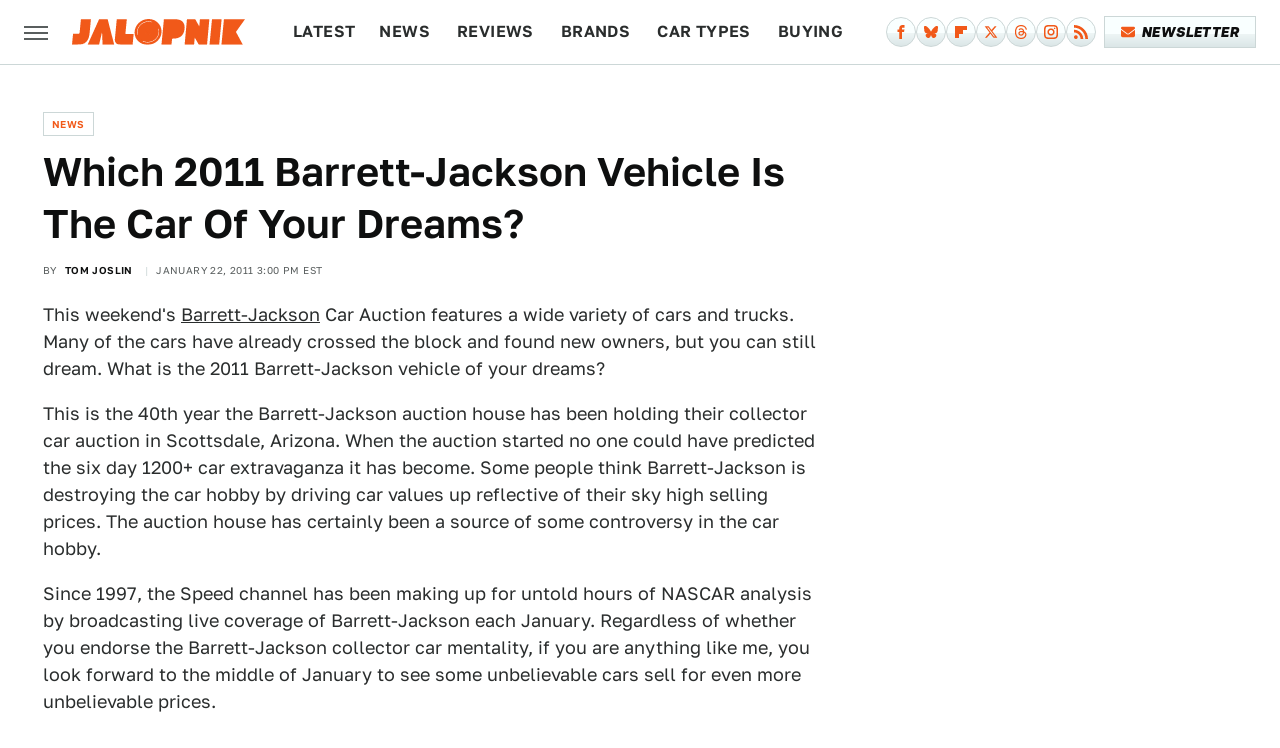

--- FILE ---
content_type: text/html;charset=UTF-8
request_url: https://www.jalopnik.com/which-2011-barrett-jackson-vehicle-is-the-car-of-your-d-5740325/
body_size: 15661
content:
<!DOCTYPE html>
<html xmlns="http://www.w3.org/1999/xhtml" lang="en-US">
<head>
            
        <script type="text/javascript" async="async" data-noptimize="1" data-cfasync="false" src="https://scripts.mediavine.com/tags/jalopnik.js"></script>            <link rel="preload" href="/wp-content/themes/unified/css/article.jalopnik.min.css?design=3&v=1764950465" as="style">
<link class="preloadFont" rel="preload" href="https://www.jalopnik.com/font/golos-text-regular.woff2" as="font" crossorigin>
<link class="preloadFont" rel="preload" href="https://www.jalopnik.com/font/golos-text-semibold.woff2" as="font" crossorigin>
<link class="preloadFont" rel="preload" href="https://www.jalopnik.com/font/articulat-cf-heavy-italic.woff2" as="font" crossorigin>

        <link rel="stylesheet" type="text/css" href="/wp-content/themes/unified/css/article.jalopnik.min.css?design=3&v=1764950465" />
        <meta http-equiv="Content-Type" content="text/html; charset=utf8" />
        <meta name="viewport" content="width=device-width, initial-scale=1.0">
        <meta http-equiv="Content-Security-Policy" content="block-all-mixed-content" />
        <meta http-equiv="X-UA-Compatible" content="IE=10" />
        
        
                <meta name="robots" content="max-image-preview:large">
        <meta name="thumbnail" content="https://www.jalopnik.com/img/jalopnik-meta-image-1280x720.png">
        <title>Which 2011 Barrett-Jackson Vehicle Is The Car Of Your Dreams?</title>
        <meta name='description' content="This weekend's Barrett-Jackson Car Auction features a wide variety of cars and trucks. Many of the cars have already crossed the block and found new owners, but you can still dream. What is the 2011 Barrett-Jackson vehicle of your dreams?" />
        <meta property="mrf:tags" content="Content Type:Legacy Article;Primary Category:News;Category:News;Headline Approver:Unknown;Trello Board:Legacy" />
        
                <meta property="og:site_name" content="Jalopnik" />
        <meta property="og:title" content="Which 2011 Barrett-Jackson Vehicle Is The Car Of Your Dreams? - Jalopnik">
        <meta property="og:image" content="https://www.jalopnik.com/img/jalopnik-meta-image-1280x720.png" />
        <meta property="og:description" content="This weekend's Barrett-Jackson Car Auction features a wide variety of cars and trucks. Many of the cars have already crossed the block and found new owners, but you can still dream. What is the 2011 Barrett-Jackson vehicle of your dreams?">
        <meta property="og:type" content="article">
        <meta property="og:url" content="https://www.jalopnik.com/which-2011-barrett-jackson-vehicle-is-the-car-of-your-d-5740325/">
                <meta name="twitter:title" content="Which 2011 Barrett-Jackson Vehicle Is The Car Of Your Dreams? - Jalopnik">
        <meta name="twitter:description" content="This weekend's Barrett-Jackson Car Auction features a wide variety of cars and trucks. Many of the cars have already crossed the block and found new owners, but you can still dream. What is the 2011 Barrett-Jackson vehicle of your dreams?">
        <meta name="twitter:site" content="@jalopnik">
        <meta name="twitter:card" content="summary_large_image">
        <meta name="twitter:image" content="https://www.jalopnik.com/img/jalopnik-meta-image-1280x720.png">
            <meta property="article:published_time" content="2011-01-22T15:00:00-06:00" />
    <meta property="article:modified_time" content="2013-06-18T05:19:51-05:00" />
    <meta property="article:author" content="Tom Joslin" />
        
        <link rel="shortcut icon" href="https://www.jalopnik.com/img/jalopnik-favicon.png">
        <link rel="icon" href="https://www.jalopnik.com/img/jalopnik-favicon.png">
        <link rel="canonical" href="https://www.jalopnik.com/which-2011-barrett-jackson-vehicle-is-the-car-of-your-d-5740325/"/>
        <link rel="alternate" type="application/rss+xml" title="News - Jalopnik" href="https://www.jalopnik.com/category/news/feed/" />

        
        <script type="application/ld+json">{"@context":"http:\/\/schema.org","@type":"Article","mainEntityOfPage":{"@type":"WebPage","@id":"https:\/\/www.jalopnik.com\/which-2011-barrett-jackson-vehicle-is-the-car-of-your-d-5740325\/","url":"https:\/\/www.jalopnik.com\/which-2011-barrett-jackson-vehicle-is-the-car-of-your-d-5740325\/","breadcrumb":{"@type":"BreadcrumbList","itemListElement":[{"@type":"ListItem","position":1,"item":{"@id":"https:\/\/www.jalopnik.com\/category\/news\/","name":"News"}}]}},"headline":"Which 2011 Barrett-Jackson Vehicle is the Car of Your Dreams?","image":{"@type":"ImageObject","url":false},"datePublished":"2011-01-22T15:00:00-06:00","dateModified":"2013-06-18T05:19:51-05:00","author":[{"@type":"Person","name":"Tom Joslin","url":"https:\/\/www.jalopnik.com\/author\/TomJoslin"}],"publisher":{"@type":"Organization","address":{"@type":"PostalAddress","streetAddress":"11787 Lantern Road #201","addressLocality":"Fishers","addressRegion":"IN","postalCode":"46038","addressCountry":"US"},"contactPoint":{"@type":"ContactPoint","telephone":"(908) 514-8038","contactType":"customer support","email":"staff@jalopnik.com"},"publishingPrinciples":"https:\/\/www.jalopnik.com\/policies\/","@id":"https:\/\/www.jalopnik.com\/","name":"Jalopnik","url":"https:\/\/www.jalopnik.com\/","logo":{"@type":"ImageObject","url":"https:\/\/www.jalopnik.com\/img\/jalopnik-meta-image-1280x720.png","caption":"Jalopnik Logo"},"description":"From cars to motorcycles, Jalopnik is your go-to site covering everything with an engine\u2014including automotive news, buying guides, and expert commentary from our staff.","sameAs":["https:\/\/www.facebook.com\/jalopnik","https:\/\/bsky.app\/profile\/jalopnik.bsky.social","https:\/\/flipboard.com\/@Jalopnik","https:\/\/twitter.com\/jalopnik","https:\/\/threads.net\/@jalopnik","https:\/\/www.instagram.com\/Jalopnik","https:\/\/subscribe.jalopnik.com\/newsletter"]},"description":"This weekend's Barrett-Jackson Car Auction features a wide variety of cars and trucks. Many of the cars have already crossed the block and found new owners, but you can still dream. What is the 2011 Barrett-Jackson vehicle of your dreams?"}</script>
                </head>
<body>
<div id="wrapper">
    <div class="page-wrap">
        <header id="header" class="">
            <div class="nav-drop">
                <div class="jcf-scrollable">
                    <div class="aside-holder">
                                    <nav id="aside-nav">
                <div class="nav-top">
                    <div class="logo">
                        <a href="/" class="logo-holder">
                            <img src="https://www.jalopnik.com/img/jalopnik-RGB-logo-color.svg" alt="Jalopnik" width="173" height="26">
                        </a>
                        <a href="#" class="nav-opener close"></a>
                    </div>
                </div>
                
                <ul class="main-nav"><li class="navlink navlink-latest"><a href="/latest/?q=latest">Latest</a></li><li class="navlink navlink-news"><a href="/category/news/">News</a></li><li class="navlink navlink-reviews"><a href="/category/reviews/">Reviews</a><input type="checkbox" id="subnav-button-reviews"><label for="subnav-button-reviews"></label><ul class="main-nav"><li class="subnavlink navlink-first-drive"><a href="/category/first-drive/">First Drive</a></li></ul></li><li class="navlink navlink-brands"><a href="/category/brands/">Brands</a><input type="checkbox" id="subnav-button-brands"><label for="subnav-button-brands"></label><ul class="main-nav"><li class="subnavlink navlink-audi"><a href="/category/audi/">Audi</a></li><li class="subnavlink navlink-bmw"><a href="/category/bmw/">BMW</a></li><li class="subnavlink navlink-chevrolet"><a href="/category/chevrolet/">Chevrolet</a></li><li class="subnavlink navlink-ford"><a href="/category/ford/">Ford</a></li><li class="subnavlink navlink-honda"><a href="/category/honda/">Honda</a></li><li class="subnavlink navlink-hyundai"><a href="/category/hyundai/">Hyundai</a></li><li class="subnavlink navlink-porsche"><a href="/category/porsche/">Porsche</a></li><li class="subnavlink navlink-subaru"><a href="/category/subaru/">Subaru</a></li><li class="subnavlink navlink-tesla"><a href="/category/tesla/">Tesla</a></li><li class="subnavlink navlink-toyota"><a href="/category/toyota/">Toyota</a></li><li class="subnavlink navlink-volkswagen"><a href="/category/volkswagen/">Volkswagen</a></li></ul></li><li class="navlink navlink-car-types"><a href="/category/car-types/">Car Types</a><input type="checkbox" id="subnav-button-car-types"><label for="subnav-button-car-types"></label><ul class="main-nav"><li class="subnavlink navlink-suvs-and-crossovers"><a href="/category/suvs-and-crossovers/">SUVs and Crossovers</a></li><li class="subnavlink navlink-sedans"><a href="/category/sedans/">Sedans</a></li><li class="subnavlink navlink-sports-cars"><a href="/category/sports-cars/">Sports Cars</a></li><li class="subnavlink navlink-convertibles"><a href="/category/convertibles/">Convertibles</a></li><li class="subnavlink navlink-coupes"><a href="/category/coupes/">Coupes</a></li><li class="subnavlink navlink-truck-yeah"><a href="/category/truck-yeah/">Trucks</a></li><li class="subnavlink navlink-hatchbacks-minivans-vans"><a href="/category/hatchbacks-minivans-vans/">Hatchbacks, Minivans and Vans</a></li><li class="subnavlink navlink-evs-and-hybrids"><a href="/category/evs-and-hybrids/">EVs and Hybrids</a></li></ul></li><li class="navlink navlink-car-buying"><a href="/category/car-buying/">Buying</a><input type="checkbox" id="subnav-button-car-buying"><label for="subnav-button-car-buying"></label><ul class="main-nav"><li class="subnavlink navlink-car-buying-advice"><a href="/category/car-buying-advice/">Advice</a></li><li class="subnavlink navlink-found-for-sale"><a href="/category/found-for-sale/">Found For Sale</a></li></ul></li><li class="navlink navlink-car-culture"><a href="/category/car-culture/">Culture</a><input type="checkbox" id="subnav-button-car-culture"><label for="subnav-button-car-culture"></label><ul class="main-nav"><li class="subnavlink navlink-car-design"><a href="/category/car-design/">Car Design</a></li><li class="subnavlink navlink-concept-cars"><a href="/category/concept-cars/">Concept Cars</a></li><li class="subnavlink navlink-crashes"><a href="/category/crashes/">Crashes and Safety</a></li><li class="subnavlink navlink-crime"><a href="/category/crime/">Crime</a></li><li class="subnavlink navlink-jalopnik-explains"><a href="/category/jalopnik-explains/">Jalopnik Explains</a></li><li class="subnavlink navlink-jalopnik-investigates"><a href="/category/jalopnik-investigates/">Jalopnik Investigates</a></li><li class="subnavlink navlink-nice-price-or-no-dice"><a href="/category/nice-price-or-no-dice/">Nice Price or No Dice</a></li><li class="subnavlink navlink-nostalgia-you-can-taste"><a href="/category/nostalgia-you-can-taste/">Nostalgia You Can Taste</a></li><li class="subnavlink navlink-the-morning-shift"><a href="/category/the-morning-shift/">The Morning Shift</a></li><li class="subnavlink navlink-year-in-review"><a href="/category/year-in-review/">Year In Review</a></li><li class="subnavlink navlink-entertainment"><a href="/category/entertainment/">Entertainment</a></li><li class="subnavlink navlink-wrenching"><a href="/category/wrenching/">Wrenching</a></li><li class="subnavlink navlink-unpaved"><a href="/category/unpaved/">Unpaved</a></li></ul></li><li class="navlink navlink-tech"><a href="/category/tech/">Tech</a></li><li class="navlink navlink-beyond-cars"><a href="/category/beyond-cars/">Beyond Cars</a><input type="checkbox" id="subnav-button-beyond-cars"><label for="subnav-button-beyond-cars"></label><ul class="main-nav"><li class="subnavlink navlink-motorcycles"><a href="/category/motorcycles/">Motorcycles</a></li><li class="subnavlink navlink-spacelopnik"><a href="/category/spacelopnik/">Spacelopnik</a></li><li class="subnavlink navlink-transportation"><a href="/category/transportation/">Transportation</a></li></ul></li><li class="navlink navlink-racing"><a href="/category/racing/">Racing</a></li><li class="navlink navlink-events"><a href="/category/events/">Events</a><input type="checkbox" id="subnav-button-events"><label for="subnav-button-events"></label><ul class="main-nav"><li class="subnavlink navlink-ces"><a href="/category/ces/">CES</a></li><li class="subnavlink navlink-sema"><a href="/category/sema/">SEMA</a></li><li class="subnavlink navlink-detroit-auto-show"><a href="/category/detroit-auto-show/">Detroit Auto Show</a></li><li class="subnavlink navlink-frankfurt-auto-show"><a href="/category/frankfurt-auto-show/">Frankfurt Auto Show</a></li><li class="subnavlink navlink-geneva-auto-show"><a href="/category/geneva-auto-show/">Geneva Auto Show</a></li><li class="subnavlink navlink-la-auto-show"><a href="/category/la-auto-show/">LA Auto Show</a></li><li class="subnavlink navlink-new-york-auto-show"><a href="/category/new-york-auto-show/">New York Auto Show</a></li><li class="subnavlink navlink-tokyo-auto-show"><a href="/category/tokyo-auto-show/">Tokyo Auto Show</a></li><li class="subnavlink navlink-rebelle-rally"><a href="/category/rebelle-rally/">Rebelle Rally</a></li></ul></li><li class="navlink navlink-qotd"><a href="/category/qotd/">QOTD</a></li><li class="navlink navlink-features"><a href="/category/features/">Features</a></li></ul>        <ul class="social-buttons">
            <li><a href="http://www.facebook.com/jalopnik" target="_blank" title="Facebook" aria-label="Facebook"><svg class="icon"><use xlink:href="#facebook"></use></svg></a></li><li><a href="https://bsky.app/profile/jalopnik.bsky.social" target="_blank" title="Bluesky" aria-label="Bluesky"><svg class="icon"><use xlink:href="#bluesky"></use></svg></a></li><li><a href="https://flipboard.com/@Jalopnik" target="_blank" title="Flipboard" aria-label="Flipboard"><svg class="icon"><use xlink:href="#flipboard"></use></svg></a></li><li><a href="https://twitter.com/jalopnik" target="_blank" title="Twitter" aria-label="Twitter"><svg class="icon"><use xlink:href="#twitter"></use></svg></a></li><li><a href="https://www.threads.net/@jalopnik" target="_blank" title="Threads" aria-label="Threads"><svg class="icon"><use xlink:href="#threads"></use></svg></a></li><li><a href="https://www.instagram.com/Jalopnik" target="_blank" title="Instagram" aria-label="Instagram"><svg class="icon"><use xlink:href="#instagram"></use></svg></a></li><li><a href="/feed/" target="_blank" title="RSS" aria-label="RSS"><svg class="icon"><use xlink:href="#rss"></use></svg></a></li>
            
            <li class="menu-btn newsletter-btn"><a href="https://subscribe.jalopnik.com/newsletter?utm_source=jalopnik&utm_medium=side-nav" target="_blank" title="Newsletter" aria-label="Newsletter"><svg class="icon"><use xlink:href="#revue"></use></svg>Newsletter</a></li>
        </ul>            <ul class="info-links">
                <li class="info-link first-info-link"><a href="/about/">About</a></li>
                <li class="info-link"><a href="/policies/">Editorial Policies</a></li>
                <li class="info-link"><a href="/reviews-policy-guidelines/">Reviews Policy</a></li>
                
                <li class="info-link"><a href="https://www.jalopnik.com/privacy-policy/" target="_blank">Privacy Policy</a></a>
                <li class="info-link"><a href="https://www.static.com/terms" target="_blank">Terms of Use</a></li>
            </ul>
            </nav>                        <div class="nav-bottom">
                            <span class="copyright-info">&copy; 2026                                <a href="https://www.static.com/" target="_blank">Static Media</a>. All Rights Reserved
                            </span>
                        </div>
                    </div>
                </div>
            </div>
            <div id="bg"></div>
         
            <div id="header-container">
                <div id="hamburger-holder">
                    <div class="hamburger nav-opener"></div>
                </div>

                    <div id="logo" class="top-nav-standard">
        <a href="/"><img src="https://www.jalopnik.com/img/jalopnik-RGB-logo-color.svg" alt="Jalopnik" width="173" height="26"></a>
    </div>
                <div id="logo-icon" class="top-nav-scrolled">
                    <a href="/" >
                        <img src="https://www.jalopnik.com/img/jalopnik-RGB-icon-color.svg" alt="Jalopnik" width="24" height="40">                    </a>
                </div>

                <div id="top-nav-title" class="top-nav-scrolled">Which 2011 Barrett-Jackson Vehicle Is The Car Of Your Dreams?</div>

                            <div id="top-nav" class="top-nav-standard">
                <nav id="top-nav-holder">
                    
                    <a href="/latest/?q=latest" class="navlink-latest">Latest</a><a href="/category/news/" class="navlink-news">News</a>
<a href="/category/reviews/" class="navlink-reviews">Reviews</a>
<a href="/category/brands/" class="navlink-brands">Brands</a>
<a href="/category/car-types/" class="navlink-car-types">Car Types</a>
<a href="/category/car-buying/" class="navlink-car-buying">Buying</a>
<a href="/category/car-culture/" class="navlink-car-culture">Culture</a>
<a href="/category/tech/" class="navlink-tech">Tech</a>
<a href="/category/beyond-cars/" class="navlink-beyond-cars">Beyond Cars</a>
<a href="/category/racing/" class="navlink-racing">Racing</a>
<a href="/category/qotd/" class="navlink-qotd">QOTD</a>
<a href="/category/features/" class="navlink-features">Features</a>

                </nav>
            </div>                <svg width="0" height="0" class="hidden">
            <symbol version="1.1" xmlns="http://www.w3.org/2000/svg" viewBox="0 0 16 16" id="rss">
    <path d="M2.13 11.733c-1.175 0-2.13 0.958-2.13 2.126 0 1.174 0.955 2.122 2.13 2.122 1.179 0 2.133-0.948 2.133-2.122-0-1.168-0.954-2.126-2.133-2.126zM0.002 5.436v3.067c1.997 0 3.874 0.781 5.288 2.196 1.412 1.411 2.192 3.297 2.192 5.302h3.080c-0-5.825-4.739-10.564-10.56-10.564zM0.006 0v3.068c7.122 0 12.918 5.802 12.918 12.932h3.076c0-8.82-7.176-16-15.994-16z"></path>
</symbol>
        <symbol xmlns="http://www.w3.org/2000/svg" viewBox="0 0 512 512" id="twitter">
    <path d="M389.2 48h70.6L305.6 224.2 487 464H345L233.7 318.6 106.5 464H35.8L200.7 275.5 26.8 48H172.4L272.9 180.9 389.2 48zM364.4 421.8h39.1L151.1 88h-42L364.4 421.8z"></path>
</symbol>
        <symbol xmlns="http://www.w3.org/2000/svg" viewBox="0 0 32 32" id="facebook">
    <path d="M19 6h5V0h-5c-3.86 0-7 3.14-7 7v3H8v6h4v16h6V16h5l1-6h-6V7c0-.542.458-1 1-1z"></path>
</symbol>
        <symbol xmlns="http://www.w3.org/2000/svg" viewBox="0 0 14 14" id="flipboard">
    <path d="m 6.9999999,0.99982 5.9993001,0 0,1.99835 0,1.99357 -1.993367,0 -1.9980673,0 -0.014998,1.99357 -0.01,1.99835 -1.9980669,0.01 -1.9933674,0.0146 -0.014998,1.99835 -0.01,1.99357 -1.9834686,0 -1.9836686,0 0,-6.00006 0,-5.99994 5.9992001,0 z"></path>
</symbol>
        <symbol viewBox="0 0 24 24" xmlns="http://www.w3.org/2000/svg" id="instagram">
    <path d="M17.3183118,0.0772036939 C18.5358869,0.132773211 19.3775594,0.311686093 20.156489,0.614412318 C20.9357539,0.917263935 21.5259307,1.30117806 22.1124276,1.88767349 C22.6988355,2.47414659 23.0827129,3.06422396 23.3856819,3.84361655 C23.688357,4.62263666 23.8672302,5.46418415 23.9227984,6.68172489 C23.9916356,8.19170553 24,8.72394829 24,11.9999742 C24,15.2760524 23.9916355,15.808302 23.9227954,17.3182896 C23.8672306,18.5358038 23.6883589,19.3773584 23.3855877,20.1566258 C23.0826716,20.9358162 22.6987642,21.5259396 22.1124276,22.1122749 C21.5259871,22.6987804 20.9357958,23.0827198 20.1563742,23.3856323 C19.3772192,23.6883583 18.5357324,23.8672318 17.3183209,23.9227442 C15.8086874,23.9916325 15.2765626,24 12,24 C8.72343739,24 8.19131258,23.9916325 6.68172382,23.9227463 C5.46426077,23.8672314 4.62270711,23.6883498 3.84342369,23.3855738 C3.0641689,23.0827004 2.47399369,22.6987612 1.88762592,22.1123283 C1.30117312,21.525877 0.91721975,20.9357071 0.614318116,20.1563835 C0.311643016,19.3773633 0.132769821,18.5358159 0.0772038909,17.3183251 C0.0083529426,15.8092887 0,15.2774634 0,11.9999742 C0,8.7225328 0.00835296697,8.19071076 0.0772047368,6.68165632 C0.132769821,5.46418415 0.311643016,4.62263666 0.614362729,3.84350174 C0.91719061,3.06430165 1.30113536,2.4741608 1.88757245,1.88772514 C2.47399369,1.30123879 3.0641689,0.917299613 3.84345255,0.614414972 C4.62236201,0.311696581 5.46409415,0.132773979 6.68163888,0.0772035898 C8.19074867,0.00835221992 8.72252573,0 12,0 C15.2774788,0 15.8092594,0.00835235053 17.3183118,0.0772036939 Z M12,2.66666667 C8.75959504,2.66666667 8.26400713,2.67445049 6.80319929,2.74109814 C5.87614637,2.78341009 5.31952221,2.90172878 4.80947575,3.09995521 C4.37397765,3.26922052 4.09725505,3.44924273 3.77324172,3.77329203 C3.44916209,4.09737087 3.26913181,4.37408574 3.09996253,4.80937168 C2.90169965,5.31965737 2.78340891,5.87618164 2.74109927,6.80321713 C2.67445122,8.26397158 2.66666667,8.75960374 2.66666667,11.9999742 C2.66666667,15.2403924 2.67445121,15.7360281 2.74109842,17.1967643 C2.78340891,18.1238184 2.90169965,18.6803426 3.09990404,19.1904778 C3.26914133,19.6259017 3.44919889,19.9026659 3.77329519,20.2267614 C4.09725505,20.5507573 4.37397765,20.7307795 4.80932525,20.8999863 C5.31971515,21.0982887 5.87621193,21.2165784 6.80323907,21.2588497 C8.26460439,21.3255353 8.76051223,21.3333333 12,21.3333333 C15.2394878,21.3333333 15.7353956,21.3255353 17.1968056,21.2588476 C18.123775,21.216579 18.6802056,21.0982995 19.1905083,20.9000309 C19.6260288,20.7307713 19.9027426,20.5507596 20.2267583,20.226708 C20.5507492,19.9027179 20.7308046,19.6259456 20.9000375,19.1906283 C21.0983009,18.6803412 21.2165908,18.1238118 21.2588986,17.196779 C21.3255376,15.7350718 21.3333333,15.2390126 21.3333333,11.9999742 C21.3333333,8.76098665 21.3255376,8.26493375 21.2589016,6.80323567 C21.2165911,5.87618164 21.0983004,5.31965737 20.9001178,4.80957831 C20.7308131,4.37403932 20.550774,4.09729207 20.2267583,3.77324038 C19.9027658,3.44924868 19.6260264,3.26922777 19.1905015,3.09996643 C18.6803988,2.90171817 18.1238378,2.78341062 17.1967608,2.74109868 C15.7359966,2.67445057 15.2404012,2.66666667 12,2.66666667 Z M12,18.2222222 C8.56356156,18.2222222 5.77777778,15.4364384 5.77777778,12 C5.77777778,8.56356156 8.56356156,5.77777778 12,5.77777778 C15.4364384,5.77777778 18.2222222,8.56356156 18.2222222,12 C18.2222222,15.4364384 15.4364384,18.2222222 12,18.2222222 Z M12,15.5555556 C13.9636791,15.5555556 15.5555556,13.9636791 15.5555556,12 C15.5555556,10.0363209 13.9636791,8.44444444 12,8.44444444 C10.0363209,8.44444444 8.44444444,10.0363209 8.44444444,12 C8.44444444,13.9636791 10.0363209,15.5555556 12,15.5555556 Z M18.2222222,7.11111111 C17.4858426,7.11111111 16.8888889,6.51415744 16.8888889,5.77777778 C16.8888889,5.04139811 17.4858426,4.44444444 18.2222222,4.44444444 C18.9586019,4.44444444 19.5555556,5.04139811 19.5555556,5.77777778 C19.5555556,6.51415744 18.9586019,7.11111111 18.2222222,7.11111111 Z"/>
</symbol>
         <symbol xmlns="http://www.w3.org/2000/svg" viewBox="0 0 448 512" id="linkedin">
    <path d="M100.3 448H7.4V148.9h92.9zM53.8 108.1C24.1 108.1 0 83.5 0 53.8a53.8 53.8 0 0 1 107.6 0c0 29.7-24.1 54.3-53.8 54.3zM447.9 448h-92.7V302.4c0-34.7-.7-79.2-48.3-79.2-48.3 0-55.7 37.7-55.7 76.7V448h-92.8V148.9h89.1v40.8h1.3c12.4-23.5 42.7-48.3 87.9-48.3 94 0 111.3 61.9 111.3 142.3V448z"/>
</symbol>
        <symbol xmlns="http://www.w3.org/2000/svg" viewBox="0 0 240.1 113.49" id="muckrack">
    <path class="b" d="M223.2,73.59c11.2-7.6,16.8-20.3,16.9-33.3C240.1,20.39,226.8.09,199.4.09c-8.35-.1-18.27-.1-28.14-.07-9.86.02-19.66.07-27.76.07v113.4h29.6v-35h17l17.1,35h30.6l.8-5-18.7-33.4c2.5-.8,3.3-1.5,3.3-1.5ZM199,54.29h-25.8v-29.7h25.8c8.4,0,12.3,7.4,12.3,14.6s-4.1,15.1-12.3,15.1Z"/><polygon class="b" points="0 .14 10.9 .14 64.5 49.24 117.9 .14 129.3 .14 129.3 113.34 99.7 113.34 99.7 54.24 66.1 83.74 62.7 83.74 29.6 54.24 29.6 113.34 0 113.34 0 .14"/>
</symbol>
        <symbol xmlns="http://www.w3.org/2000/svg" viewBox="7 2 2 12" id="youtube">
    <path d="M15.841 4.8c0 0-0.156-1.103-0.637-1.587-0.609-0.637-1.291-0.641-1.603-0.678-2.237-0.163-5.597-0.163-5.597-0.163h-0.006c0 0-3.359 0-5.597 0.163-0.313 0.038-0.994 0.041-1.603 0.678-0.481 0.484-0.634 1.587-0.634 1.587s-0.159 1.294-0.159 2.591v1.213c0 1.294 0.159 2.591 0.159 2.591s0.156 1.103 0.634 1.588c0.609 0.637 1.409 0.616 1.766 0.684 1.281 0.122 5.441 0.159 5.441 0.159s3.363-0.006 5.6-0.166c0.313-0.037 0.994-0.041 1.603-0.678 0.481-0.484 0.637-1.588 0.637-1.588s0.159-1.294 0.159-2.591v-1.213c-0.003-1.294-0.162-2.591-0.162-2.591zM6.347 10.075v-4.497l4.322 2.256-4.322 2.241z"></path>
</symbol>
        <symbol xmlns="http://www.w3.org/2000/svg" viewBox="0 0 512 512" id="pinterest">
    <g>
    <path d="M220.646,338.475C207.223,408.825,190.842,476.269,142.3,511.5
            c-14.996-106.33,21.994-186.188,39.173-270.971c-29.293-49.292,3.518-148.498,65.285-124.059
            c76.001,30.066-65.809,183.279,29.38,202.417c99.405,19.974,139.989-172.476,78.359-235.054
            C265.434-6.539,95.253,81.775,116.175,211.161c5.09,31.626,37.765,41.22,13.062,84.884c-57.001-12.65-74.005-57.6-71.822-117.533
            c3.53-98.108,88.141-166.787,173.024-176.293c107.34-12.014,208.081,39.398,221.991,140.376
            c15.67,113.978-48.442,237.412-163.23,228.529C258.085,368.704,245.023,353.283,220.646,338.475z">
    </path>
    </g>
</symbol>
        <symbol xmlns="http://www.w3.org/2000/svg" viewBox="0 0 32 32" id="tiktok">
    <path d="M 22.472559,-3.8146973e-6 C 23.000559,4.5408962 25.535059,7.2481962 29.941559,7.5361962 v 5.1073998 c -2.5536,0.2496 -4.7905,-0.5856 -7.3922,-2.1601 v 9.5523 c 0,12.1348 -13.2292004,15.927 -18.5478004,7.2291 -3.4177,-5.597 -1.3248,-15.4181 9.6387004,-15.8117 v 5.3857 c -0.8352,0.1344 -1.728,0.3456 -2.5441,0.6241 -2.4384004,0.8256 -3.8209004,2.3712 -3.4369004,5.0977 0.7392,5.2226 10.3204004,6.7682 9.5235004,-3.4369 V 0.00959619 h 5.2898 z" />
</symbol>
        <symbol xmlns="http://www.w3.org/2000/svg" viewBox="0 0 32 32" id="twitch">
    <path d="M3 0l-3 5v23h8v4h4l4-4h5l9-9v-19h-27zM26 17l-5 5h-5l-4 4v-4h-6v-18h20v13z"></path><path d="M19 8h3v8h-3v-8z"></path><path d="M13 8h3v8h-3v-8z"></path>
</symbol>
        <symbol xmlns="http://www.w3.org/2000/svg" viewBox="0 0 512.016 512.016" id="snapchat" >
    <g>
        <g>
            <path d="M500.459,375.368c-64.521-10.633-93.918-75.887-97.058-83.294c-0.06-0.145-0.307-0.666-0.375-0.819
                c-3.234-6.571-4.036-11.904-2.347-15.838c3.388-8.013,17.741-12.553,26.931-15.462c2.586-0.836,5.009-1.604,6.938-2.372
                c18.586-7.339,27.913-16.717,27.716-27.895c-0.179-8.866-7.134-17.007-17.434-20.651c-3.55-1.485-7.774-2.295-11.887-2.295
                c-2.842,0-7.066,0.401-11.102,2.287c-7.868,3.678-14.865,5.658-20.156,5.888c-2.355-0.094-4.139-0.486-5.427-0.922
                c0.162-2.79,0.35-5.658,0.529-8.585l0.094-1.493c2.193-34.807,4.915-78.123-6.673-104.081
                c-34.27-76.834-106.999-82.807-128.478-82.807l-10.018,0.094c-21.436,0-94.029,5.965-128.265,82.756
                c-11.614,26.018-8.866,69.316-6.664,104.115c0.213,3.422,0.427,6.758,0.614,10.01c-1.468,0.503-3.584,0.947-6.46,0.947
                c-6.161,0-13.542-1.997-21.931-5.922c-12.126-5.683-34.295,1.911-37.291,17.647c-1.63,8.516,1.801,20.796,27.383,30.908
                c1.988,0.785,4.489,1.587,7.561,2.56c8.576,2.722,22.929,7.27,26.325,15.266c1.681,3.951,0.879,9.284-2.662,16.512
                c-1.263,2.944-31.65,72.124-98.765,83.174c-6.963,1.143-11.93,7.322-11.537,14.353c0.111,1.954,0.563,3.917,1.399,5.897
                c5.641,13.193,27.119,22.349,67.55,28.766c0.887,2.295,1.92,7.006,2.509,9.737c0.853,3.9,1.749,7.927,2.97,12.1
                c1.229,4.224,4.881,11.307,15.445,11.307c3.575,0,7.714-0.811,12.211-1.681c6.468-1.271,15.309-2.995,26.274-2.995
                c6.084,0,12.416,0.546,18.825,1.604c12.092,2.005,22.699,9.506,35.004,18.202c18.116,12.809,34.586,22.605,67.524,22.605
                c0.87,0,1.732-0.026,2.577-0.085c1.22,0.06,2.449,0.085,3.695,0.085c28.851,0,54.246-7.62,75.494-22.63
                c11.742-8.311,22.835-16.162,34.935-18.176c6.426-1.058,12.766-1.604,18.85-1.604c10.513,0,18.901,1.348,26.385,2.816
                c5.06,0.998,9.02,1.476,12.672,1.476c7.373,0,12.8-4.053,14.874-11.127c1.195-4.113,2.091-8.021,2.961-12.015
                c0.461-2.125,1.57-7.211,2.509-9.66c39.851-6.34,60.203-15.138,65.835-28.297c0.845-1.894,1.34-3.9,1.476-6.033
                C512.372,382.707,507.422,376.529,500.459,375.368z"/>
        </g>
    </g>
</symbol>
        <symbol xmlns="http://www.w3.org/2000/svg" viewBox="0 0 192 192" id="threads">
    <path d="M141.537 88.9883C140.71 88.5919 139.87 88.2104 139.019 87.8451C137.537 60.5382 122.616 44.905 97.5619 44.745C97.4484 44.7443 97.3355 44.7443 97.222 44.7443C82.2364 44.7443 69.7731 51.1409 62.102 62.7807L75.881 72.2328C81.6116 63.5383 90.6052 61.6848 97.2286 61.6848C97.3051 61.6848 97.3819 61.6848 97.4576 61.6855C105.707 61.7381 111.932 64.1366 115.961 68.814C118.893 72.2193 120.854 76.925 121.825 82.8638C114.511 81.6207 106.601 81.2385 98.145 81.7233C74.3247 83.0954 59.0111 96.9879 60.0396 116.292C60.5615 126.084 65.4397 134.508 73.775 140.011C80.8224 144.663 89.899 146.938 99.3323 146.423C111.79 145.74 121.563 140.987 128.381 132.296C133.559 125.696 136.834 117.143 138.28 106.366C144.217 109.949 148.617 114.664 151.047 120.332C155.179 129.967 155.42 145.8 142.501 158.708C131.182 170.016 117.576 174.908 97.0135 175.059C74.2042 174.89 56.9538 167.575 45.7381 153.317C35.2355 139.966 29.8077 120.682 29.6052 96C29.8077 71.3178 35.2355 52.0336 45.7381 38.6827C56.9538 24.4249 74.2039 17.11 97.0132 16.9405C119.988 17.1113 137.539 24.4614 149.184 38.788C154.894 45.8136 159.199 54.6488 162.037 64.9503L178.184 60.6422C174.744 47.9622 169.331 37.0357 161.965 27.974C147.036 9.60668 125.202 0.195148 97.0695 0H96.9569C68.8816 0.19447 47.2921 9.6418 32.7883 28.0793C19.8819 44.4864 13.2244 67.3157 13.0007 95.9325L13 96L13.0007 96.0675C13.2244 124.684 19.8819 147.514 32.7883 163.921C47.2921 182.358 68.8816 191.806 96.9569 192H97.0695C122.03 191.827 139.624 185.292 154.118 170.811C173.081 151.866 172.51 128.119 166.26 113.541C161.776 103.087 153.227 94.5962 141.537 88.9883ZM98.4405 129.507C88.0005 130.095 77.1544 125.409 76.6196 115.372C76.2232 107.93 81.9158 99.626 99.0812 98.6368C101.047 98.5234 102.976 98.468 104.871 98.468C111.106 98.468 116.939 99.0737 122.242 100.233C120.264 124.935 108.662 128.946 98.4405 129.507Z" />
</symbol>
        <symbol xmlns="http://www.w3.org/2000/svg" viewBox="0 0 512 512" id="bluesky">
    <path d="M111.8 62.2C170.2 105.9 233 194.7 256 242.4c23-47.6 85.8-136.4 144.2-180.2c42.1-31.6 110.3-56 110.3 21.8c0 15.5-8.9 130.5-14.1 149.2C478.2 298 412 314.6 353.1 304.5c102.9 17.5 129.1 75.5 72.5 133.5c-107.4 110.2-154.3-27.6-166.3-62.9l0 0c-1.7-4.9-2.6-7.8-3.3-7.8s-1.6 3-3.3 7.8l0 0c-12 35.3-59 173.1-166.3 62.9c-56.5-58-30.4-116 72.5-133.5C100 314.6 33.8 298 15.7 233.1C10.4 214.4 1.5 99.4 1.5 83.9c0-77.8 68.2-53.4 110.3-21.8z"/>
</symbol>
        <symbol xmlns="http://www.w3.org/2000/svg" viewBox="0 0 618 478" id="google">
    <path d="M617.84 456.59C617.82 467.86 608.68 477 597.41 477.02H20.43C9.16 477 0.02 467.86 0 456.59V20.43C0.02 9.16 9.16 0.02 20.43 0H597.41C608.68 0.02 617.82 9.16 617.84 20.43V456.59ZM516.79 342.6V302.74C516.79 301.26 515.59 300.06 514.11 300.06H335.02V345.46H514.11C515.61 345.44 516.82 344.2 516.79 342.7C516.79 342.67 516.79 342.64 516.79 342.6ZM544.02 256.35V216.31C544.04 214.83 542.86 213.61 541.38 213.59C541.37 213.59 541.35 213.59 541.34 213.59H335.02V258.99H541.34C542.79 259.02 543.99 257.86 544.02 256.41C544.02 256.36 544.02 256.32 544.02 256.27V256.36V256.35ZM516.79 170.1V129.88C516.79 128.4 515.59 127.2 514.11 127.2H335.02V172.6H514.11C515.56 172.58 516.74 171.42 516.79 169.97V170.11V170.1ZM180.59 218.08V258.93H239.6C234.74 283.9 212.77 302.01 180.59 302.01C144.24 300.72 115.81 270.2 117.11 233.84C118.34 199.3 146.05 171.59 180.59 170.36C196.12 170.1 211.13 175.97 222.35 186.7L253.49 155.6C233.78 137.06 207.65 126.88 180.59 127.18C120.42 127.18 71.64 175.96 71.64 236.13C71.64 296.3 120.42 345.08 180.59 345.08C240.76 345.08 285 300.82 285 238.49C284.96 231.59 284.39 224.69 283.27 217.88L180.59 218.06V218.08Z"/>
</symbol>
        <symbol id="website" viewBox="0 0 17 17" xmlns="http://www.w3.org/2000/svg">
    <path fill-rule="evenodd" clip-rule="evenodd" d="M1.91041 1.47245C3.56879 -0.185927 6.25755 -0.185927 7.91592 1.47245L10.9186 4.47521C12.577 6.13361 12.577 8.82231 10.9186 10.4807C10.5041 10.8954 9.83185 10.8954 9.41728 10.4807C9.00271 10.0661 9.00271 9.39389 9.41728 8.97932C10.2465 8.15019 10.2465 6.80573 9.41728 5.97659L6.41454 2.97383C5.58535 2.14465 4.24097 2.14465 3.41178 2.97383C2.58261 3.80302 2.58261 5.1474 3.41178 5.97659L4.16248 6.72728C4.57708 7.14185 4.57707 7.81407 4.16248 8.22864C3.74789 8.64321 3.07569 8.64321 2.6611 8.22864L1.91041 7.47796C0.252031 5.81959 0.252031 3.13083 1.91041 1.47245ZM7.91592 5.9766C8.33049 6.39116 8.33049 7.06339 7.91592 7.47796C7.08678 8.3072 7.08678 9.65155 7.91592 10.4807L10.9186 13.4835C11.7479 14.3127 13.0922 14.3127 13.9215 13.4835C14.7506 12.6543 14.7506 11.3099 13.9215 10.4807L13.1708 9.73C12.7561 9.31544 12.7561 8.64321 13.1708 8.22864C13.5854 7.81407 14.2575 7.81407 14.6722 8.22864L15.4228 8.97932C17.0812 10.6377 17.0812 13.3265 15.4228 14.9849C13.7645 16.6433 11.0757 16.6433 9.41728 14.9849L6.41455 11.9822C4.75618 10.3238 4.75618 7.63498 6.41455 5.9766C6.82912 5.562 7.50135 5.562 7.91592 5.9766Z"/>
</symbol>
            <symbol xmlns="http://www.w3.org/2000/svg" viewBox="0 0 512 512" id="revue">
        <path d="M48 64C21.5 64 0 85.5 0 112c0 15.1 7.1 29.3 19.2 38.4L236.8 313.6c11.4 8.5 27 8.5 38.4 0L492.8 150.4c12.1-9.1 19.2-23.3 19.2-38.4c0-26.5-21.5-48-48-48H48zM0 176V384c0 35.3 28.7 64 64 64H448c35.3 0 64-28.7 64-64V176L294.4 339.2c-22.8 17.1-54 17.1-76.8 0L0 176z"/>
    </symbol>
        
        
        
        <symbol xmlns="http://www.w3.org/2000/svg" viewBox="0 0 16 16" id="advertise">
            <g clip-path="url(#clip0_1911_5435)">
            <path fill-rule="evenodd" clip-rule="evenodd" d="M12 1.40497L2.26973 4.27073L0 2.34144V12.6558L2.26967 10.7271L3.84476 11.191V14.1933C3.84529 15.229 4.55813 16.067 5.43904 16.0676H9.23405C9.67247 16.0682 10.0745 15.8571 10.3609 15.5183C10.6488 15.1814 10.8284 14.709 10.8278 14.1932V13.2478L12 13.593V1.40497ZM5.09306 14.5997C5.00434 14.4935 4.95039 14.3537 4.94986 14.1932V11.5168L9.72281 12.9219V14.1932C9.72227 14.3537 9.66885 14.4935 9.5796 14.5997C9.48985 14.7047 9.37052 14.7676 9.23409 14.7676H5.4391C5.30214 14.7676 5.18281 14.7047 5.09306 14.5997Z" />
            <path d="M13 1.11045L17 -0.067627V15.0654L13 13.8875V1.11045Z" />
            </g>
            <defs>
            <clipPath id="clip0_1911_5435">
            <rect width="16" height="16" fill="white"/>
            </clipPath>
            </defs>
        </symbol>
    
</svg>                    <nav id="social-nav-holder" class="top-nav-standard">
        <ul class="social-buttons">
            <li><a href="http://www.facebook.com/jalopnik" target="_blank" title="Facebook" aria-label="Facebook"><svg class="icon"><use xlink:href="#facebook"></use></svg></a></li><li><a href="https://bsky.app/profile/jalopnik.bsky.social" target="_blank" title="Bluesky" aria-label="Bluesky"><svg class="icon"><use xlink:href="#bluesky"></use></svg></a></li><li><a href="https://flipboard.com/@Jalopnik" target="_blank" title="Flipboard" aria-label="Flipboard"><svg class="icon"><use xlink:href="#flipboard"></use></svg></a></li><li><a href="https://twitter.com/jalopnik" target="_blank" title="Twitter" aria-label="Twitter"><svg class="icon"><use xlink:href="#twitter"></use></svg></a></li><li><a href="https://www.threads.net/@jalopnik" target="_blank" title="Threads" aria-label="Threads"><svg class="icon"><use xlink:href="#threads"></use></svg></a></li><li><a href="https://www.instagram.com/Jalopnik" target="_blank" title="Instagram" aria-label="Instagram"><svg class="icon"><use xlink:href="#instagram"></use></svg></a></li><li><a href="/feed/" target="_blank" title="RSS" aria-label="RSS"><svg class="icon"><use xlink:href="#rss"></use></svg></a></li>
            
            <li class="menu-btn newsletter-btn"><a href="https://subscribe.jalopnik.com/newsletter?utm_source=jalopnik&utm_medium=top-nav" target="_blank" title="Newsletter" aria-label="Newsletter"><svg class="icon"><use xlink:href="#revue"></use></svg>Newsletter</a></li>
        </ul>
    </nav>
                                <div id="top-nav-share" class="top-nav-scrolled"></div>
	                        </div>
            <div id="is-tablet"></div>
            <div id="is-mobile"></div>
        </header>
<main id="main" role="main" class="infinite gallery" data-post-type="articles">
    <div class="holder">
        <div id="content" class="article">
            

            <article class="news-post">
    
    
    <ul class="breadcrumbs"><li><a href="/category/news/">News</a></li></ul>
                <div class="news-article">
                <h1 class="title-gallery" data-post-id="5740325" id="title-gallery" data-author="Tom Joslin" data-category="news" data-content_type="Legacy Article" data-mod_date="2013-06-18" data-layout="Infinite" data-post_id="5740325" data-pub_date="2011-01-22" data-day="Saturday" data-dayhour="Saturday-4PM" data-pubhour="4PM" data-num_slides="3" data-num_words="500" data-pitcher="Unknown" data-trello_board="Legacy" data-intent="Legacy" data-ideation="Legacy" data-importanttopic="False">Which 2011 Barrett-Jackson Vehicle Is The Car Of Your Dreams?</h1>
            </div>

    
                <div class="news-article">
                
                <div class="byline-container">
    <div class="byline-text-wrap">
        <span class="byline-by">By</span> 
        <span class="byline-author"><a href="/author/TomJoslin/" class="byline-author">Tom Joslin</a></span>
        <span class="byline-timestamp"><time datetime="2011-01-22T15:00:00-06:00">January 22, 2011  3:00 pm EST</time></span>
    </div>
</div>
                                <div class="slide-key" data-post-url="/which-2011-barrett-jackson-vehicle-is-the-car-of-your-d-5740325/" data-post-title="Which 2011 Barrett-Jackson Vehicle Is The Car Of Your Dreams?" data-slide-num="" data-post-id="5740325">
                </div>
				            <div class="columns-holder ">
                
                
                <p>This weekend's <a href="https://www.jalopnik.com/tag/barrettjackson/" target="_blank">Barrett-Jackson</a> Car Auction features a wide variety of cars and trucks. Many of the cars have already crossed the block and found new owners, but you can still dream. What is the 2011 Barrett-Jackson vehicle of your dreams?</p>
<p>This is the 40th year the Barrett-Jackson auction house has been holding their collector car auction in Scottsdale, Arizona. When the auction started no one could have predicted the six day 1200+ car extravaganza it has become. Some people think Barrett-Jackson is destroying the car hobby by driving car values up reflective of their sky high selling prices. The auction house has certainly been a source of some controversy in the car hobby.</p>
<p>Since 1997, the Speed channel has been making up for untold hours of NASCAR analysis by broadcasting live coverage of Barrett-Jackson each January. Regardless of whether you endorse the Barrett-Jackson collector car mentality, if you are anything like me, you look forward to the middle of January to see some unbelievable cars sell for even more unbelievable prices.</p>
<p>Watching the auction it becomes pretty clear that there is something to please almost any automotive taste, from Lincolns of the 1920s to modern day Toyota Camry stock cars, there is bound to be something that attracts almost anyone. Looking at the list below you can see every car that has been/will be sold at this year's event. The price and quality of the cars culminate Saturday afternoon (right about now), which is when the most high profile and high dollar cars sell. Taking a look at the list of cars below, if you could pick from the cars sold at this year's Barrett-Jackson, which would be the car of your dreams?</p>
<p><a href="http://www.barrett-jackson.com/application/onlinesubmission/currentcarlist.aspx?aid=403&amp;sd=01/18/2011&amp;ed=01/23/2011" target="_blank"><strong>Complete List of Barrett-Jackson 2011 Cars</strong></a><br>
This question, although unrealistic, is a tough one. Almost being sidetracked by a custom Divco milk truck, a replica Goggomobil Dart, a one of 547 Buick GNX and a 1957 Desoto Adventurer Convertible, I finally decided on the 1959 Plymouth Atomic Punk Bubbletop. You may remember our <a href="https://jalopnik.com/return-of-the-bubble-tops-atomic-punk-366377" target="_blank">feature</a> on the Atomic Punk in 2008 shortly after it was finished. While I have known quite a few 57-59 Plymouths in my life, none have ever been anything like this one. There isn't much besides the fins and the headlights to indicate that the Atomic Punk was derived from one of Virgil Exner's creations. The design of the Atomic Punk is heavily influenced by Ed Roth's show cars of the 1960s, right down to the bubble top which was actually hand blown by the builder. Powered by a 400hp 392 Hemi and covered in pounds of metal flake, I would love a chance to bake in the sun at the wheel of the Atomic Punk.</p>

            </div>
            </div>
<aside class="ossum-recommendation">
        
    <div class="rec-text">
        <div class="rec-title">
            <a href="/return-of-the-bubble-tops-atomic-punk-366377/">Return Of The Bubble Tops: Atomic Punk</a>
        </div>
        <div class="rec-description">
            It's been a long, long time since bubble tops were popular in the hot rodding circles, but it seems as though they're…
        </div>    
        <div class="rec-cta">
            <a href="/return-of-the-bubble-tops-atomic-punk-366377/">Read more</a>    
        </div>
    </div>
</aside>
            <div class="news-article">
                
                
                                <div class="slide-key" data-post-url="/which-2011-barrett-jackson-vehicle-is-the-car-of-your-d-5740325/" data-post-title="Which 2011 Barrett-Jackson Vehicle Is The Car Of Your Dreams?" data-slide-num="" data-post-id="5740325">
                </div>
				            <div class="columns-holder ">
                <p>I've told you about the Exner based and Roth influenced Hemi powered hot rod I'd love to see sitting in my garage, so tell me, what is the 2011 Barrett-Jackson vehicle of your dreams?</p>
<p>(<em>Photo Credit: Barrett-Jackson</em>)</p>

            </div>
            </div>

    
</article>            <div class="openweb-comment-container" id="conversation">
    <div data-spotim-module="conversation" class="openweb-conversation" data-post-id="5740325"></div>
</div>            
            <div class="under-art" data-post-url="https://www.jalopnik.com/which-2011-barrett-jackson-vehicle-is-the-car-of-your-d-5740325/" data-post-title="Which 2011 Barrett-Jackson Vehicle Is The Car Of Your Dreams?"> 
                <h2 class="section-header">Recommended</h2>
                <input type="hidden" class="next-article-url" value="/2076852/production-cars-with-best-braking-performance/"/>
                                <div class="zergnet-widget" id="zergnet-widget-92991" data-lazyload="2000" data-no-snippet>
                    <div class="loading-more">
    <svg class="loading-spinner" version="1.1" id="loader-1" xmlns="http://www.w3.org/2000/svg" xmlns:xlink="http://www.w3.org/1999/xlink" x="0px" y="0px" width="40px" height="40px" viewBox="0 0 50 50" style="enable-background:new 0 0 50 50;" xml:space="preserve">
        <path d="M43.935,25.145c0-10.318-8.364-18.683-18.683-18.683c-10.318,0-18.683,8.365-18.683,18.683h4.068c0-8.071,6.543-14.615,14.615-14.615c8.072,0,14.615,6.543,14.615,14.615H43.935z">
            <animateTransform attributeType="xml" attributeName="transform" type="rotate" from="0 25 25" to="360 25 25" dur="0.6s" repeatCount="indefinite"/>
        </path>
    </svg>
</div>
                </div>
        	</div>
                            <script language="javascript" type="text/javascript">
                    setTimeout(function() {
                        var n = document.getElementById("#zergnet-widget-92991");
                        var h = false;
                        if ( n ) {
                            h = n.innerHTML;
                        }
                        if ( h ) {
                            return false;
                        }
                        var zergnet = document.createElement('script');
                        zergnet.type = 'text/javascript'; zergnet.async = true;
                        zergnet.src = '//www.zergnet.com/zerg.js?v=1&id=92991';
                        var znscr = document.getElementsByTagName('script')[0];
                        znscr.parentNode.insertBefore(zergnet, znscr);
                    }, 3500);
                </script>
                           <div id="div-ad-1x1a" class="google-ad-placeholder clear placeholder placeholder-1-1" data-ad-height="any" data-ad-width="any" data-ad-pos="1x1"></div>

        </div>
    </div>
    <div class="sidebar-container">
                <div id="floatingAd">
                    </div>
    </div>
    </main>

</div>
</div>

            
                        <script async src="https://www.googletagmanager.com/gtag/js?id=G-DX2L97ME2L"></script>
    <script>
        window.LooperConfig = window.LooperConfig || {};
        window.dataLayer = window.dataLayer || [];
        function gtag(){dataLayer.push(arguments);} 
        gtag('js', new Date());
        window.LooperConfig.ga4tag = "G-DX2L97ME2L";
        window.LooperConfig.ga4data = {"author":"Tom Joslin","category":"news","content_type":"Legacy Article","mod_date":"2013-06-18","layout":"Infinite","post_id":"5740325","pub_date":"2011-01-22","day":"Saturday","dayhour":"Saturday-4PM","pubhour":"4PM","num_slides":3,"num_words":500,"pitcher":"Unknown","trello_board":"Legacy","intent":"Legacy","ideation":"Legacy","importantTopic":"False"};
        window.LooperConfig.categories = ["News"];
        window.LooperReady = function(){
            if ( typeof( window.LooperReadyInside ) !== 'undefined' ) {
                window.LooperReadyInside();
            }
            LooperConfig.params = false;
            try {
                LooperConfig.params = (new URL(document.location)).searchParams;
            } catch( e ) {
                //do nothing
            }
            
            var widgets = document.querySelectorAll(".zergnet-widget");
            var hasWidget = false;
            for ( i = 0; i < widgets.length; i++ ) {
                if ( !hasWidget && LoopGalObj.isVisible(widgets[i]) ) {
                    hasWidget = true;
                }
            }
            if (!hasWidget) {
                LooperConfig['ga4data']["ad_block"] = true;
            } else {
                LooperConfig['ga4data']["ad_block"] = false;
            }

            var validZSource = {"newsletter":"newsletter","flipboard":"flipboard","smartnews":"smartnews","smartnews_sponsored":"smartnews_sponsored","msnsyndicated":"msnsyndicated","newsbreakapp":"newsbreakapp","topbuzz":"topbuzz","zinf_abtest":"zinf_abtest","nexthighlights":"nexthighlights","fb":"fb","fb_ios":"fb_ios","fb_android":"fb_android","gemini":"gemini","facebook_organic":"facebook_organic","gdiscover_sponsored":"gdiscover_sponsored","googlenewsapp":"googlenewsapp","snapchat":"snapchat","dt_app":"dt_app","youtube":"youtube","opera":"opera","aol":"aol"};

            if (window.location.href.indexOf("zsource") !== -1) {
                var vars = {};
                var parts = window.location.href.replace(/[?&]+([^=&]+)=([^&]*)/gi, function (m, key, value) {
                    vars[key] = value.toLowerCase();
                });
                if (typeof( vars['zsource'] !== "undefined") && typeof( validZSource[vars['zsource']] ) !== "undefined") {
                    LooperConfig['zsource'] = validZSource[vars['zsource']];
                    document.cookie = "zsource=" + LooperConfig['zsource'] + "; path=/; max-age=600";
                }
            } else if (document.cookie.indexOf("zsource") !== -1) {
                var cookieval = document.cookie;
                var zsource = "";
                if (cookieval) {
                    var arr = cookieval.split(";");
                    if (arr.length) {
                        for (var i = 0; i < arr.length; i++) {
                            var keyval = arr[i].split("=");
                            if (keyval.length && keyval[0].indexOf("zsource") !== -1) {
                                zsource = keyval[1].trim();
                            }
                        }
                    }
                }
                if (typeof( validZSource[zsource] !== "undefined" )) {
                    LooperConfig['zsource'] = validZSource[zsource];
                }
            }

            if (typeof( LooperConfig['zsource'] ) !== "undefined") {
                LooperConfig['ga4data']["zsource"] = LooperConfig['zsource'];
            }

            // ga4 first view setup
            LooperConfig['ga4data']["first_view"] = false;
            var ga4CookieName = '_ga_DX2L97ME2L' ;

            let decodedCookie = decodeURIComponent(document.cookie);
            let decodedCookieArray = decodedCookie.split(';').map((d) => d.trim()).filter((d) => d.substring(0, ga4CookieName.length) === ga4CookieName);
            var isGa4CookiePresent =  decodedCookieArray.length > 0;
            if(!isGa4CookiePresent) {
                LooperConfig['ga4data']["first_view"] = true;
            }
            LooperConfig['ga4data']['send_page_view'] = false;
            
            LooperConfig['ga4data']['view_type'] = Looper.viewType;
            LooperConfig['ga4data']['last_id'] = Looper.lastID;
            LooperConfig['ga4data']['last_url'] = Looper.lastURL;
            LooperConfig['ga4data']['infinite_position'] = 0;
            
            gtag("config", LooperConfig.ga4tag, LooperConfig.ga4data);
            gtag("event", "page_view");
        };
    </script>
                <script type="text/javascript" src="/wp-content/themes/unified/js/loopgal.min.js?v=1763058001"></script>
        <script>
        (function(){
                    var config = {};
        config['v3UI'] = true;
config['allowFullUrlForID'] = true;
config['openWebID'] = 'sp_7mUJW9YQ';

            window.LoopGalObj = new LoopGal( config );
                    window.Looper = new LoopEs();
        if ( typeof( LooperReady ) !== "undefined" ){
            LooperReady();
        }
        })();
        </script>
        <div data-spotim-module="pitc"></div><script async data-spotim-module="spotim-launcher" src="https://launcher.spot.im/spot/sp_7mUJW9YQ"></script>
        
        <script>
    (function(){
        !function(){"use strict";function e(e){var t=!(arguments.length>1&&void 0!==arguments[1])||arguments[1],c=document.createElement("script");c.src=e,t?c.type="module":(c.async=!0,c.type="text/javascript",c.setAttribute("nomodule",""));var n=document.getElementsByTagName("script")[0];n.parentNode.insertBefore(c,n)}!function(t,c){!function(t,c,n){var a,o,r;n.accountId=c,null!==(a=t.marfeel)&&void 0!==a||(t.marfeel={}),null!==(o=(r=t.marfeel).cmd)&&void 0!==o||(r.cmd=[]),t.marfeel.config=n;var i="https://sdk.mrf.io/statics";e("".concat(i,"/marfeel-sdk.js?id=").concat(c),!0),e("".concat(i,"/marfeel-sdk.es5.js?id=").concat(c),!1)}(t,c,arguments.length>2&&void 0!==arguments[2]?arguments[2]:{})}(window,3544,{} /*config*/)}();
     })();
</script>
        
    <script async id="ebx" src="https://applets.ebxcdn.com/ebx.js"></script>

            <script>
    window.LooperConfig = window.LooperConfig || {};
    window.LooperConfig.clip = {"readmore":{"text":"Read More: "},"followus":{"text":"Follow Us: ","enabled":0},"visitus":{"text":"Visit Us At: ","enabled":0}};
    
</script>
</body>
</html>